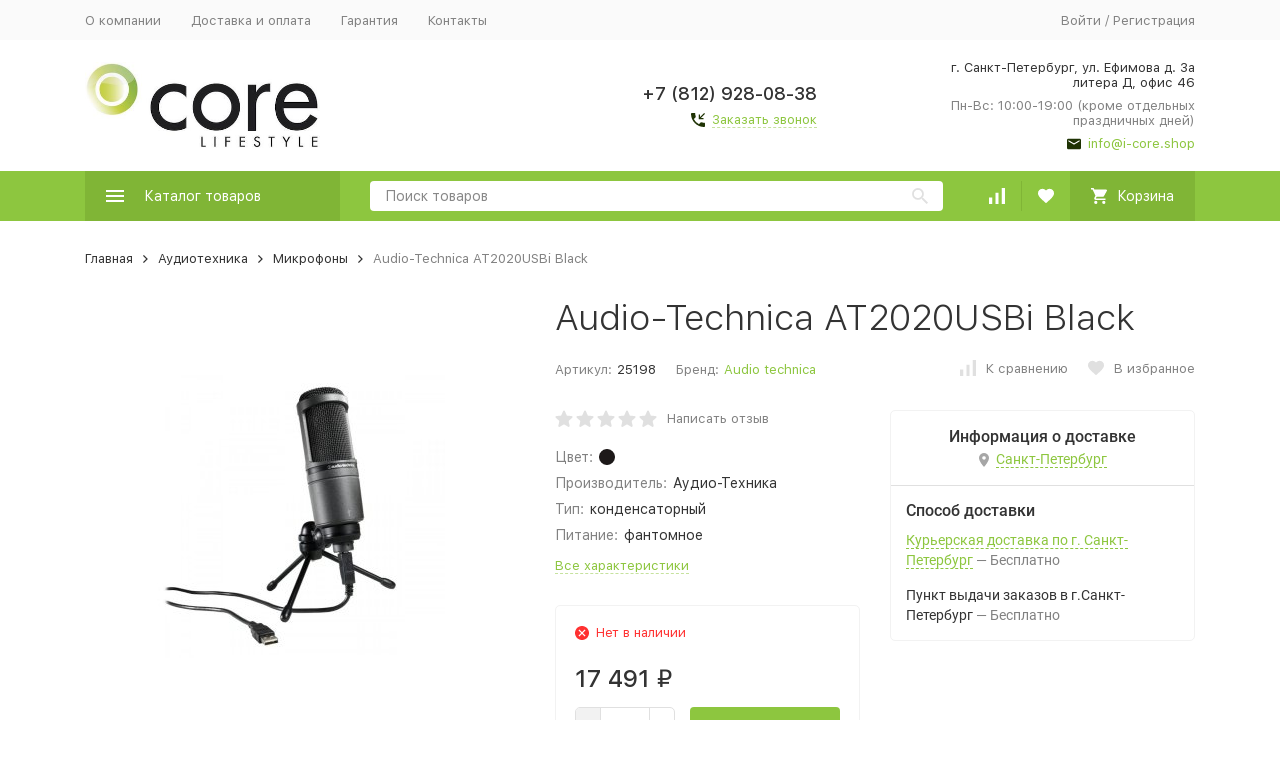

--- FILE ---
content_type: application/javascript
request_url: https://i-core.shop/wa-apps/shop/plugins/ymfeedback/dist/js/Feedback.bundle.js?_=1769646878122
body_size: 1243
content:
(window.webpackJsonpYmFeedback_name_=window.webpackJsonpYmFeedback_name_||[]).push([[0],{174:function(e,t,a){var n=a(176);"string"==typeof n&&(n=[[e.i,n,""]]);var o={insert:"head",singleton:!1};a(2)(n,o);n.locals&&(e.exports=n.locals)},175:function(e,t,a){"use strict";var n=a(174);a.n(n).a},176:function(e,t,a){(e.exports=a(1)(!1)).push([e.i,"\n.ymfeedback__author-name:first-letter {\n    color: #f61e20;\n}\n.ymfeedback__author-region {\n    font-weight: 300;\n}\n.el-icon-star-on.yellow {\n    color: #ff8000;\n}\n.el-icon-star-on.gray {\n    color: rgb(198, 209, 222);\n}\n.ymfeedback__rate-start .yellow {\n    font-size: 1.5em;\n}\n.ymfeedback__rate-start .gray {\n    font-size: 1.3em;\n}\n.ymfeedback__review {\n    margin-bottom: 10px;\n}\n.ymfeedback__review-title {\n    font-weight: bold;\n    margin-bottom: 5px;\n}\n.ymfeedback__body {\n    margin-top: 5px;\n}\n@media screen and (max-width: 767px) {\n.ymfeedback__rate {\n        font-size: 0.8em;\n}\n.ymfeedback__body {\n        margin-top: 15px;\n}\n}\n@media screen and (min-width: 768px){\n.ymfeedback__review-title {\n        font-size: 1.2em;\n}\n.ymfeedback__author-name {\n        font-size: 1.5em;\n}\n.ymfeedback__author-region {\n        font-size: 0.8em;\n}\n}\n",""])},177:function(e,t,a){"use strict";a.r(t);var n=function(){var e=this,t=e.$createElement,a=e._self._c||t;return a("div",[a("el-row",[void 0!==e.one.author?a("el-col",{staticClass:"ymfeedback__author-name",attrs:{xs:12,sm:16}},[e._v("\n            "+e._s(e.one.author.name)+"\n            "),""!==e.one.author.region?a("span",{staticClass:"ymfeedback__author-region"},[e._v(e._s(e.one.author.region))]):e._e()]):a("el-col",{staticClass:"ymfeedback__author-name",attrs:{xs:12,sm:16}},[e._v("\n            Анонимно\n        ")]),e._v(" "),a("el-col",{staticClass:"ymfeedback__date-region",attrs:{xs:12,sm:8,align:"right"}},[void 0!==e.one.date?a("span",{staticClass:"ymfeedback__date"},[e._v(e._s(e.one.date))]):e._e()])],1),e._v(" "),a("el-row",{staticClass:"ymfeedback__body"},[void 0!==e.one.grades?a("el-col",{staticClass:"ymfeedback__rate",attrs:{xs:12,sm:6}},[a("div",{staticClass:"ymfeedback__rate-start"},[a("span",{staticStyle:{"font-weight":"bold","font-size":"1.1em"}},[e._v("Общий рейтинг")]),a("br"),e._v(" "),e._l(e.one.grades.average,(function(e){return a("i",{staticClass:"el-rate__icon el-icon-star-on yellow"})})),e._v(" "),e._l(5-e.one.grades.average,(function(e){return a("i",{staticClass:"el-rate__icon el-icon-star-on gray"})}))],2),e._v(" "),e._l(e.one.grades.factors,(function(t,n){return void 0!==e.one.grades.factors?a("div",{staticStyle:{margin:"5px 0"}},[a("span",[e._v(e._s(t.title))]),a("br"),e._v(" "),e._l(t.value,(function(e){return a("i",{staticClass:"el-rate__icon el-icon-star-on yellow"})})),e._v(" "),e._l(5-t.value,(function(e){return a("i",{staticClass:"el-rate__icon el-icon-star-on gray"})}))],2):e._e()}))],2):e._e(),e._v(" "),a("el-col",{attrs:{xs:12,sm:18}},[void 0!==e.one.order?a("div",{staticStyle:{"margin-bottom":"10px"}},[void 0!==e.one.order.delivery?a("span",[a("b",[e._v("Способ покупки:")]),e._v(" "+e._s(e.deliveryName(e.one.order.delivery))+"\n                    ")]):e._e()]):e._e(),e._v(" "),null!==e.one.pro&&" "!==e.one.pro?a("div",{staticClass:"ymfeedback__review"},[a("div",{staticClass:"ymfeedback__review-title"},[e._v("Достоинства")]),e._v(" "),a("div",{staticClass:"ymfeedback__review-text"},[e._v(e._s(e.one.pro))])]):e._e(),e._v(" "),null!==e.one.contra&&" "!==e.one.contra?a("div",{staticClass:"ymfeedback__review"},[a("div",{staticClass:"ymfeedback__review-title"},[e._v("Недостатки")]),e._v(" "),a("div",{staticClass:"ymfeedback__review-text"},[e._v(e._s(e.one.contra))])]):e._e(),e._v(" "),null!==e.one.text&&" "!==e.one.text?a("div",{staticClass:"ymfeedback__review"},[a("div",{staticClass:"ymfeedback__review-title"},[e._v("Отзыв")]),e._v(" "),a("div",{staticClass:"ymfeedback__review-text"},[e._v(e._s(e.one.text))])]):e._e(),e._v(" "),e.comments&&void 0!==e.one.comments?a("el-collapse",{attrs:{accordion:""},model:{value:e.activeName,callback:function(t){e.activeName=t},expression:"activeName"}},[a("el-collapse-item",{attrs:{title:"Переписка с магазином",name:e.one.id}},[a("el-row",e._l(e.one.comments,(function(t,n){return a("el-col",{key:n,attrs:{span:24-t.level}},[a("el-row",[a("el-col",{staticStyle:{"font-weight":"bold"},attrs:{span:12}},["Rukzakoff.ru"===t.author?a("span",[e._v("Ответ магазина")]):a("span",[e._v(e._s(t.author))])]),e._v(" "),a("el-col",{attrs:{span:12,align:"right"}},[e._v("\n                                    "+e._s(t.date)+"\n                                ")]),e._v(" "),a("el-col",{attrs:{span:24}},[e._v("\n                                    "+e._s(t.body)+"\n                                ")])],1)],1)})),1)],1)],1):e._e()],1)],1)],1)};n._withStripped=!0;var o={name:"Feedback",props:["one","comments"],data:function(){return{activeName:""}},methods:{deliveryName:function(e){var t="";switch(e){case"PICKUP":t="Cамовывоз";break;case"INSTORE":t="В магазине";break;case"DELIVERY":default:t="Доставка"}return t}}},s=(a(175),a(13)),r=Object(s.a)(o,n,[],!1,null,null,null);r.options.__file="src/components/Feedback.vue";t.default=r.exports}}]);